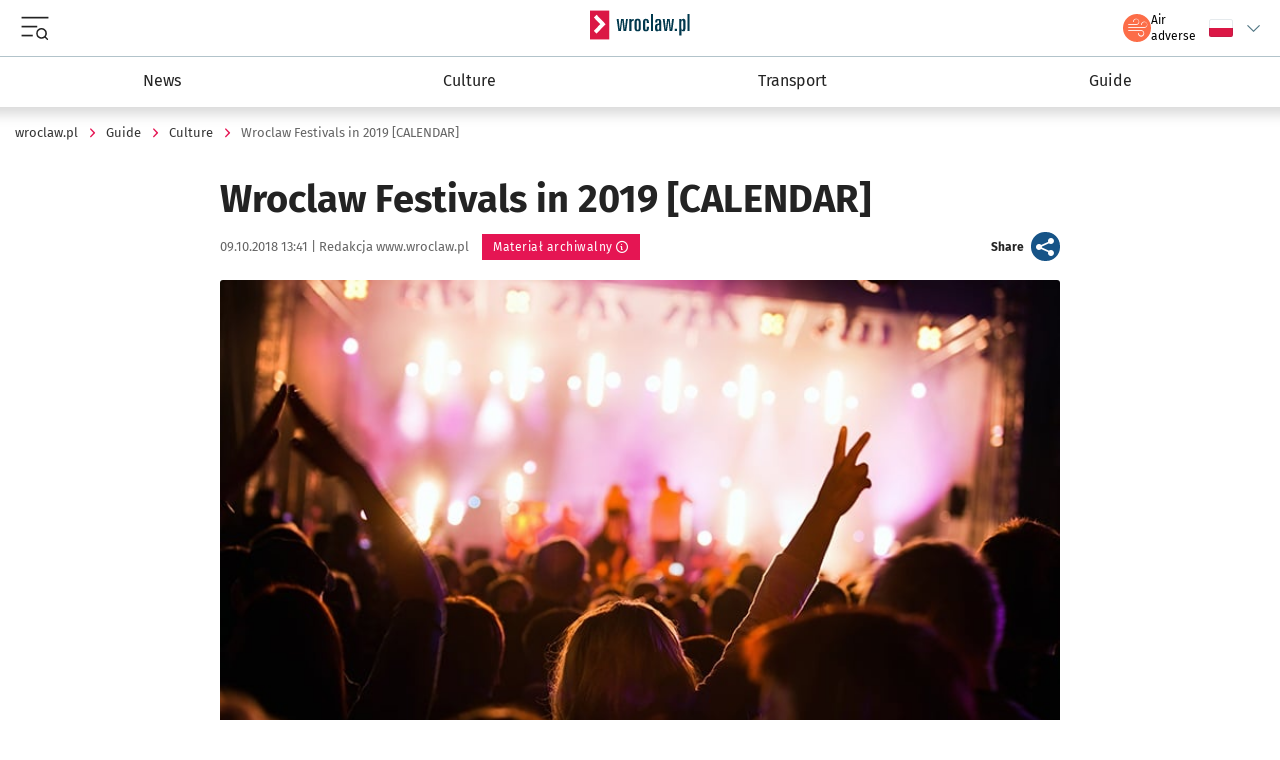

--- FILE ---
content_type: image/svg+xml
request_url: https://www.wroclaw.pl/beta2/themes/img/flags/flag-de.svg
body_size: -2199
content:
<svg width="24" height="18" viewBox="0 0 24 18" fill="none" xmlns="http://www.w3.org/2000/svg">
<g clip-path="url(#clip0_17_84)">
<path d="M0 12H24V18H0V12Z" fill="#FFCC00"/>
<path d="M0 0H24V6H0V0Z" fill="#000001"/>
<path d="M0 6H24V12H0V6Z" fill="#FF0000"/>
</g>
<defs>
<clipPath id="clip0_17_84">
<rect width="24" height="18" rx="2" fill="white"/>
</clipPath>
</defs>
</svg>


--- FILE ---
content_type: image/svg+xml
request_url: https://www.wroclaw.pl/beta2/themes/img/flags/flag-pl.svg
body_size: -2125
content:
<svg width="24" height="18" viewBox="0 0 24 18" fill="none" xmlns="http://www.w3.org/2000/svg">
<g clip-path="url(#clip0_17_53)">
<path d="M24 9L-9.53674e-07 9L-1.74048e-06 2.33657e-06L24 2.38419e-07L24 9Z" fill="white"/>
<path d="M24 18L-9.53674e-07 18L-1.74048e-06 9L24 9L24 18Z" fill="#DB1745"/>
</g>
<rect x="0.5" y="0.5" width="23" height="17" rx="1.5" stroke="#00384D" stroke-opacity="0.1"/>
<defs>
<clipPath id="clip0_17_53">
<rect width="24" height="18" rx="2" fill="white"/>
</clipPath>
</defs>
</svg>


--- FILE ---
content_type: image/svg+xml
request_url: https://www.wroclaw.pl/beta2/themes/img/flags/flag-en.svg
body_size: -1948
content:
<svg width="24" height="18" viewBox="0 0 24 18" fill="none" xmlns="http://www.w3.org/2000/svg">
<g clip-path="url(#clip0_17_92)">
<path d="M0 0H24V18H0V0Z" fill="#012169"/>
<path d="M2.8125 0L11.9625 6.7875L21.075 0H24V2.325L15 9.0375L24 15.7125V18H21L12 11.2875L3.0375 18H0V15.75L8.9625 9.075L0 2.4V0H2.8125Z" fill="white"/>
<path d="M15.9 10.5375L24 16.5V18L13.8375 10.5375H15.9ZM9 11.2875L9.225 12.6L2.025 18H0L9 11.2875ZM24 0V0.1125L14.6625 7.1625L14.7375 5.5125L22.125 0H24ZM0 0L8.9625 6.6H6.7125L0 1.575V0Z" fill="#C8102E"/>
<path d="M9.0375 0V18H15.0375V0H9.0375ZM0 6V12H24V6H0Z" fill="white"/>
<path d="M0 7.2375V10.8375H24V7.2375H0ZM10.2375 0V18H13.8375V0H10.2375Z" fill="#C8102E"/>
</g>
<defs>
<clipPath id="clip0_17_92">
<rect width="24" height="18" rx="2" fill="white"/>
</clipPath>
</defs>
</svg>


--- FILE ---
content_type: image/svg+xml
request_url: https://www.wroclaw.pl/beta2/themes/img/flags/flag-ua.svg
body_size: -2215
content:
<svg width="24" height="18" viewBox="0 0 24 18" fill="none" xmlns="http://www.w3.org/2000/svg">
<g clip-path="url(#clip0_17_78)">
<path fill-rule="evenodd" clip-rule="evenodd" d="M0 0H24V18H0V0Z" fill="#FFD700"/>
<path fill-rule="evenodd" clip-rule="evenodd" d="M0 0H24V9H0V0Z" fill="#0057B8"/>
</g>
<defs>
<clipPath id="clip0_17_78">
<rect width="24" height="18" rx="2" fill="white"/>
</clipPath>
</defs>
</svg>


--- FILE ---
content_type: image/svg+xml
request_url: https://www.wroclaw.pl/beta2/themes/img/menu-search.svg
body_size: -1712
content:
<svg width="24" height="25" viewBox="0 0 24 25" fill="none" xmlns="http://www.w3.org/2000/svg">
<path d="M14 10.5H0V12H14V10.5Z" fill="#232323"/>
<path d="M24 2.5H0V4H24V2.5Z" fill="#232323"/>
<path d="M10 18.5H0V20H10V18.5Z" fill="#232323"/>
<g clip-path="url(#clip0_1_5573)">
<path d="M21.6625 20.189C22.3942 19.2111 22.7284 17.9923 22.5976 16.778C22.4669 15.5636 21.881 14.4439 20.9579 13.6442C20.0348 12.8444 18.843 12.4241 17.6224 12.4677C16.4018 12.5114 15.2431 13.0158 14.3794 13.8794C13.5158 14.7431 13.0114 15.9018 12.9677 17.1224C12.9241 18.343 13.3444 19.5348 14.1442 20.4579C14.9439 21.381 16.0636 21.9669 17.278 22.0976C18.4923 22.2284 19.7111 21.8942 20.689 21.1625L23.0265 23.5L24 22.5283L21.6625 20.189ZM17.8125 20.75C17.1326 20.75 16.468 20.5484 15.9027 20.1707C15.3374 19.793 14.8968 19.2561 14.6367 18.628C14.3765 17.9999 14.3084 17.3087 14.4411 16.6419C14.5737 15.9751 14.9011 15.3626 15.3818 14.8818C15.8626 14.4011 16.4751 14.0737 17.1419 13.9411C17.8087 13.8084 18.4999 13.8765 19.128 14.1367C19.7561 14.3968 20.293 14.8374 20.6707 15.4027C21.0484 15.968 21.25 16.6326 21.25 17.3125C21.2492 18.2239 20.8867 19.0978 20.2422 19.7422C19.5978 20.3867 18.7239 20.7492 17.8125 20.75Z" fill="#232323"/>
</g>
<defs>
<clipPath id="clip0_1_5573">
<rect width="11" height="11" fill="white" transform="translate(13 12.5)"/>
</clipPath>
</defs>
</svg>
